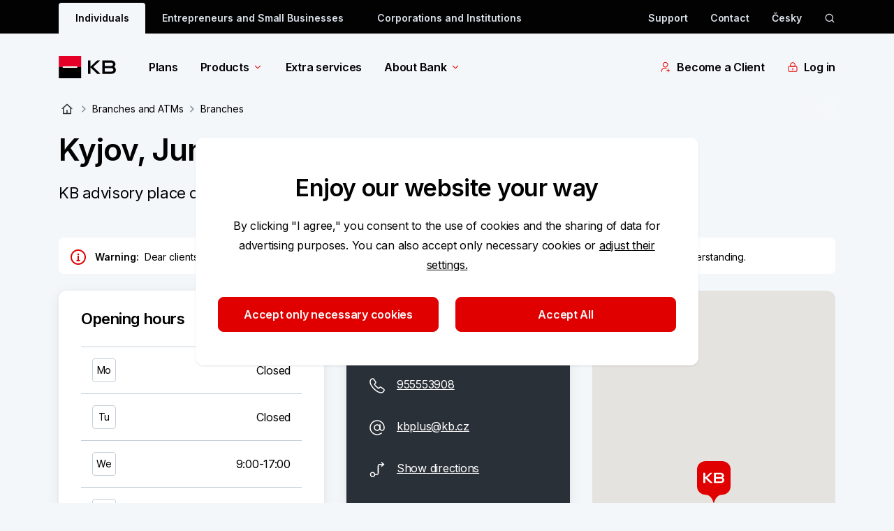

--- FILE ---
content_type: image/svg+xml
request_url: https://www.kb.cz/KomercniBanka/media/KB/map-badge-kb.svg
body_size: 1194
content:
<svg width="48" height="60" viewBox="0 0 48 60" fill="none" xmlns="http://www.w3.org/2000/svg">
<rect width="48" height="48" rx="12" fill="#E00000"/>
<path d="M9 31.3406V16.6602H11.6558V23.5109L18.8597 16.6602H22.1267L14.7127 23.7261L22.4328 31.3406H18.8597L11.6558 24.2156V31.3406H9Z" fill="white"/>
<path d="M36.196 27.0346C36.196 25.801 35.5538 25.1356 34.1715 25.1356H26.91V28.9139H33.8411C35.4559 28.9139 36.196 28.2092 36.196 27.0346ZM33.9965 22.7089C35.2223 22.7089 35.7874 21.848 35.7874 20.928C35.7874 19.9096 35.1452 19.088 33.8411 19.088H26.91V22.7089H33.9965ZM36.9752 23.7261C38.2597 24.3915 38.9998 25.6251 38.9998 27.0346C38.9998 29.4624 37.248 31.3406 33.8987 31.3406H24.2236V16.6602H33.8411C36.5275 16.6602 38.4738 18.3046 38.4738 20.7903C38.4738 22.0632 37.9282 22.9832 36.9752 23.7261Z" fill="white"/>
<path d="M23.9995 60C23.3959 60 21.4979 48 11.4998 48C1.50176 48 46.4966 48 36.4986 48C26.5006 48 24.6033 60 23.9995 60Z" fill="#E00000"/>
</svg>
